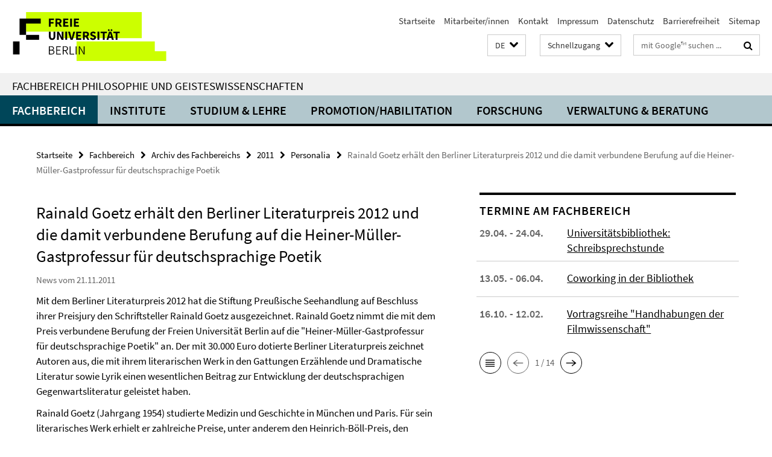

--- FILE ---
content_type: text/html; charset=utf-8
request_url: https://www.geisteswissenschaften.fu-berlin.de/fachbereich/chronik/2011/personalia/we3_goetz.html
body_size: 8677
content:
<!DOCTYPE html><!-- rendered 2026-01-23 17:44:37 (UTC) --><html class="ltr" lang="de"><head><title>Rainald Goetz erhält den Berliner Literaturpreis 2012 und die damit verbundene Berufung auf die Heiner-Müller-Gastprofessur für deutschsprachige Poetik • Fachbereich Philosophie und Geisteswissenschaften</title><!-- BEGIN Fragment default/26011920/views/head_meta/29038205/1377174320?191500:1823 -->
<meta charset="utf-8" /><meta content="IE=edge" http-equiv="X-UA-Compatible" /><meta content="width=device-width, initial-scale=1.0" name="viewport" /><meta content="authenticity_token" name="csrf-param" />
<meta content="QEaTRqg6SmEHhlquCzRGvUtdj5mDuMPdKoJPwuzMDLk=" name="csrf-token" /><meta content="Rainald Goetz erhält den Berliner Literaturpreis 2012 und die damit verbundene Berufung auf die Heiner-Müller-Gastprofessur für deutschsprachige Poetik" property="og:title" /><meta content="website" property="og:type" /><meta content="https://www.geisteswissenschaften.fu-berlin.de/fachbereich/chronik/2011/personalia/we3_goetz.html" property="og:url" /><!-- BEGIN Fragment default/26011920/views/open_graph_image/20598657/1761554034?200311:20011 -->
<!-- END Fragment default/26011920/views/open_graph_image/20598657/1761554034?200311:20011 -->
<meta content="index,follow" name="robots" /><meta content="2011-11-21" name="dc.date" /><meta content="Rainald Goetz erhält den Berliner Literaturpreis 2012 und die damit verbundene Berufung auf die Heiner-Müller-Gastprofessur für deutschsprachige Poetik" name="dc.name" /><meta content="DE-BE" name="geo.region" /><meta content="Berlin" name="geo.placename" /><meta content="52.448131;13.286102" name="geo.position" /><link href="https://www.geisteswissenschaften.fu-berlin.de/fachbereich/chronik/2011/personalia/we3_goetz.html" rel="canonical" /><!-- BEGIN Fragment default/26011920/views/favicon/20598657/1761554034?013325:72019 -->
<link href="/assets/default2/favicon-12a6f1b0e53f527326498a6bfd4c3abd.ico" rel="shortcut icon" /><!-- END Fragment default/26011920/views/favicon/20598657/1761554034?013325:72019 -->
<!-- BEGIN Fragment default/26011920/head/rss/false/20598657/1761554034?231959:22003 -->
<!-- END Fragment default/26011920/head/rss/false/20598657/1761554034?231959:22003 -->
<!-- END Fragment default/26011920/views/head_meta/29038205/1377174320?191500:1823 -->
<!-- BEGIN Fragment default/26011920/head/assets/20598657/1761554034/?213146:86400 -->
<link href="/assets/default2/geisteswissenschaften_application-part-1-841e7928a8.css" media="all" rel="stylesheet" type="text/css" /><link href="/assets/default2/geisteswissenschaften_application-part-2-2623053e39.css" media="all" rel="stylesheet" type="text/css" /><script src="/assets/default2/application-781670a880dd5cd1754f30fcf22929cb.js" type="text/javascript"></script><!--[if lt IE 9]><script src="/assets/default2/html5shiv-d11feba7bd03bd542f45c2943ca21fed.js" type="text/javascript"></script><script src="/assets/default2/respond.min-31225ade11a162d40577719d9a33d3ee.js" type="text/javascript"></script><![endif]--><meta content="Rails Connector for Infopark CMS Fiona by Infopark AG (www.infopark.de); Version 6.8.2.36.82613853" name="generator" /><!-- END Fragment default/26011920/head/assets/20598657/1761554034/?213146:86400 -->
</head><body class="site-geisteswissenschaften layout-size-L"><div class="debug page" data-current-path="/fachbereich/chronik/2011/personalia/we3_goetz/"><a class="sr-only" href="#content">Springe direkt zu Inhalt </a><div class="horizontal-bg-container-header nocontent"><div class="container container-header"><header><!-- BEGIN Fragment default/26011920/header-part-1/20598657/1761554034/?213230:86400 -->
<a accesskey="O" id="seitenanfang"></a><a accesskey="H" href="https://www.fu-berlin.de/" hreflang="" id="fu-logo-link" title="Zur Startseite der Freien Universität Berlin"><svg id="fu-logo" version="1.1" viewBox="0 0 775 187.5" x="0" y="0"><defs><g id="fu-logo-elements"><g><polygon points="75 25 156.3 25 156.3 43.8 100 43.8 100 87.5 75 87.5 75 25"></polygon><polygon points="100 87.5 150 87.5 150 106.3 100 106.3 100 87.5"></polygon><polygon points="50 112.5 75 112.5 75 162.5 50 162.5 50 112.5"></polygon></g><g><path d="M187.5,25h19.7v5.9h-12.7v7.2h10.8v5.9h-10.8v12.2h-7.1V25z"></path><path d="M237.7,56.3l-7.1-12.5c3.3-1.5,5.6-4.4,5.6-9c0-7.4-5.4-9.7-12.1-9.7h-11.3v31.3h7.1V45h3.9l6,11.2H237.7z M219.9,30.6 h3.6c3.7,0,5.7,1,5.7,4.1c0,3.1-2,4.7-5.7,4.7h-3.6V30.6z"></path><path d="M242.5,25h19.6v5.9h-12.5v6.3h10.7v5.9h-10.7v7.2h13v5.9h-20.1V25z"></path><path d="M269,25h7.1v31.3H269V25z"></path><path d="M283.2,25h19.6v5.9h-12.5v6.3h10.7v5.9h-10.7v7.2h13v5.9h-20.1V25z"></path></g><g><path d="M427.8,72.7c2,0,3.4-1.4,3.4-3.4c0-1.9-1.4-3.4-3.4-3.4c-2,0-3.4,1.4-3.4,3.4C424.4,71.3,425.8,72.7,427.8,72.7z"></path><path d="M417.2,72.7c2,0,3.4-1.4,3.4-3.4c0-1.9-1.4-3.4-3.4-3.4c-2,0-3.4,1.4-3.4,3.4C413.8,71.3,415.2,72.7,417.2,72.7z"></path><path d="M187.5,91.8V75h7.1v17.5c0,6.1,1.9,8.2,5.4,8.2c3.5,0,5.5-2.1,5.5-8.2V75h6.8v16.8c0,10.5-4.3,15.1-12.3,15.1 C191.9,106.9,187.5,102.3,187.5,91.8z"></path><path d="M218.8,75h7.2l8.2,15.5l3.1,6.9h0.2c-0.3-3.3-0.9-7.7-0.9-11.4V75h6.7v31.3h-7.2L228,90.7l-3.1-6.8h-0.2 c0.3,3.4,0.9,7.6,0.9,11.3v11.1h-6.7V75z"></path><path d="M250.4,75h7.1v31.3h-7.1V75z"></path><path d="M261,75h7.5l3.8,14.6c0.9,3.4,1.6,6.6,2.5,10h0.2c0.9-3.4,1.6-6.6,2.5-10l3.7-14.6h7.2l-9.4,31.3h-8.5L261,75z"></path><path d="M291.9,75h19.6V81h-12.5v6.3h10.7v5.9h-10.7v7.2h13v5.9h-20.1V75z"></path><path d="M342.8,106.3l-7.1-12.5c3.3-1.5,5.6-4.4,5.6-9c0-7.4-5.4-9.7-12.1-9.7H318v31.3h7.1V95.1h3.9l6,11.2H342.8z M325.1,80.7 h3.6c3.7,0,5.7,1,5.7,4.1c0,3.1-2,4.7-5.7,4.7h-3.6V80.7z"></path><path d="M344.9,102.4l4.1-4.8c2.2,1.9,5.1,3.3,7.7,3.3c2.9,0,4.4-1.2,4.4-3c0-2-1.8-2.6-4.5-3.7l-4.1-1.7c-3.2-1.3-6.3-4-6.3-8.5 c0-5.2,4.6-9.3,11.1-9.3c3.6,0,7.4,1.4,10.1,4.1l-3.6,4.5c-2.1-1.6-4-2.4-6.5-2.4c-2.4,0-4,1-4,2.8c0,1.9,2,2.6,4.8,3.7l4,1.6 c3.8,1.5,6.2,4.1,6.2,8.5c0,5.2-4.3,9.7-11.8,9.7C352.4,106.9,348.1,105.3,344.9,102.4z"></path><path d="M373.9,75h7.1v31.3h-7.1V75z"></path><path d="M394.4,81h-8.6V75H410V81h-8.6v25.3h-7.1V81z"></path><path d="M429.2,106.3h7.5L426.9,75h-8.5l-9.8,31.3h7.2l1.9-7.4h9.5L429.2,106.3z M419.2,93.4l0.8-2.9c0.9-3.1,1.7-6.8,2.5-10.1 h0.2c0.8,3.3,1.7,7,2.5,10.1l0.7,2.9H419.2z"></path><path d="M443.6,81h-8.6V75h24.3V81h-8.6v25.3h-7.1V81z"></path></g><g><path d="M187.5,131.2h8.9c6.3,0,10.6,2.2,10.6,7.6c0,3.2-1.7,5.8-4.7,6.8v0.2c3.9,0.7,6.5,3.2,6.5,7.5c0,6.1-4.7,9.1-11.7,9.1 h-9.6V131.2z M195.7,144.7c5.8,0,8.1-2.1,8.1-5.5c0-3.9-2.7-5.4-7.9-5.4h-5.1v10.9H195.7z M196.5,159.9c5.7,0,9.1-2.1,9.1-6.6 c0-4.1-3.3-6-9.1-6h-5.8v12.6H196.5z"></path><path d="M215.5,131.2h17.6v2.8h-14.4v10.6h12.1v2.8h-12.1v12.3h14.9v2.8h-18.1V131.2z"></path><path d="M261.5,162.5l-8.2-14c4.5-0.9,7.4-3.8,7.4-8.7c0-6.3-4.4-8.6-10.7-8.6h-9.4v31.3h3.3v-13.7h6l7.9,13.7H261.5z M243.8,133.9h5.6c5.1,0,8,1.6,8,5.9c0,4.3-2.8,6.3-8,6.3h-5.6V133.9z"></path><path d="M267.4,131.2h3.3v28.5h13.9v2.8h-17.2V131.2z"></path><path d="M290.3,131.2h3.3v31.3h-3.3V131.2z"></path><path d="M302.6,131.2h3.4l12,20.6l3.4,6.4h0.2c-0.2-3.1-0.4-6.4-0.4-9.6v-17.4h3.1v31.3H321l-12-20.6l-3.4-6.4h-0.2 c0.2,3.1,0.4,6.2,0.4,9.4v17.6h-3.1V131.2z"></path></g></g></defs><g id="fu-logo-rects"></g><use x="0" xlink:href="#fu-logo-elements" y="0"></use></svg></a><script>"use strict";var svgFLogoObj = document.getElementById("fu-logo");var rectsContainer = svgFLogoObj.getElementById("fu-logo-rects");var svgns = "http://www.w3.org/2000/svg";var xlinkns = "http://www.w3.org/1999/xlink";function createRect(xPos, yPos) {  var rectWidth = ["300", "200", "150"];  var rectHeight = ["75", "100", "150"];  var rectXOffset = ["0", "100", "50"];  var rectYOffset = ["0", "75", "150"];  var x = rectXOffset[getRandomIntInclusive(0, 2)];  var y = rectYOffset[getRandomIntInclusive(0, 2)];  if (xPos == "1") {    x = x;  }  if (xPos == "2") {    x = +x + 193.75;  }  if (xPos == "3") {    x = +x + 387.5;  }  if (xPos == "4") {    x = +x + 581.25;  }  if (yPos == "1") {    y = y;  }  if (yPos == "2") {    y = +y + 112.5;  }  var cssClasses = "rectangle";  var rectColor = "#CCFF00";  var style = "fill: ".concat(rectColor, ";");  var rect = document.createElementNS(svgns, "rect");  rect.setAttribute("x", x);  rect.setAttribute("y", y);  rect.setAttribute("width", rectWidth[getRandomIntInclusive(0, 2)]);  rect.setAttribute("height", rectHeight[getRandomIntInclusive(0, 2)]);  rect.setAttribute("class", cssClasses);  rect.setAttribute("style", style);  rectsContainer.appendChild(rect);}function getRandomIntInclusive(min, max) {  min = Math.ceil(min);  max = Math.floor(max);  return Math.floor(Math.random() * (max - min + 1)) + min;}function makeGrid() {  for (var i = 1; i < 17; i = i + 1) {    if (i == "1") {      createRect("1", "1");    }    if (i == "2") {      createRect("2", "1");    }    if (i == "3") {      createRect("3", "1");    }    if (i == "5") {      createRect("1", "2");    }    if (i == "6") {      createRect("2", "2");    }    if (i == "7") {      createRect("3", "2");    }    if (i == "8") {      createRect("4", "2");    }  }}makeGrid();</script><a accesskey="H" href="https://www.fu-berlin.de/" hreflang="" id="fu-label-link" title="Zur Startseite der Freien Universität Berlin"><div id="fu-label-wrapper"><svg id="fu-label" version="1.1" viewBox="0 0 50 50" x="0" y="0"><defs><g id="fu-label-elements"><rect height="50" id="fu-label-bg" width="50"></rect><g><polygon points="19.17 10.75 36.01 10.75 36.01 14.65 24.35 14.65 24.35 23.71 19.17 23.71 19.17 10.75"></polygon><polygon points="24.35 23.71 34.71 23.71 34.71 27.6 24.35 27.6 24.35 23.71"></polygon><polygon points="13.99 28.88 19.17 28.88 19.17 39.25 13.99 39.25 13.99 28.88"></polygon></g></g></defs><use x="0" xlink:href="#fu-label-elements" y="0"></use></svg></div><div id="fu-label-text">Freie Universität Berlin</div></a><h1 class="hide">Fachbereich Philosophie und Geisteswissenschaften</h1><hr class="hide" /><h2 class="sr-only">Service-Navigation</h2><ul class="top-nav no-print"><li><a href="/index.html" rel="index" title="Zur Startseite von: Fachbereich Philosophie und Geisteswissenschaften">Startseite</a></li><li><a href="/mitarbeiterlisten/index.html" title="">Mitarbeiter/innen</a></li><li><a href="/kontakt/index.html" title="">Kontakt</a></li><li><a href="/impressum/index.html" title="Impressum gem. § 5 Telemediengesetz (TMG)">Impressum</a></li><li><a href="https://www.fu-berlin.de/$REDIRECTS/datenschutz.html" title="">Datenschutz</a></li><li><a href="https://www.fu-berlin.de/$REDIRECTS/barrierefreiheit.html" title="">Barrierefreiheit</a></li><li><a href="/sitemap/index.html" title="">Sitemap</a></li></ul><!-- END Fragment default/26011920/header-part-1/20598657/1761554034/?213230:86400 -->
<a class="services-menu-icon no-print"><div class="icon-close icon-cds icon-cds-wrong" style="display: none;"></div><div class="icon-menu"><div class="dot"></div><div class="dot"></div><div class="dot"></div></div></a><div class="services-search-icon no-print"><div class="icon-close icon-cds icon-cds-wrong" style="display: none;"></div><div class="icon-search fa fa-search"></div></div><div class="services no-print"><!-- BEGIN Fragment default/26011920/header/languages/20598657/1761554034/?184812:4027 -->
<div class="services-language dropdown"><div aria-haspopup="listbox" aria-label="Sprache auswählen" class="services-dropdown-button btn btn-default" id="lang" role="button"><span aria-label="Deutsch">DE</span><div class="services-dropdown-button-icon"><div class="fa fa-chevron-down services-dropdown-button-icon-open"></div><div class="fa fa-chevron-up services-dropdown-button-icon-close"></div></div></div><ul class="dropdown-menu dropdown-menu-right" role="listbox" tabindex="-1"><li aria-disabled="true" aria-selected="true" class="disabled" role="option"><a href="#" lang="de" title="Diese Seite ist die Deutschsprachige Version">DE: Deutsch</a></li><li role="option"><a class="fub-language-version" data-locale="en" href="#" hreflang="en" lang="en" title="English version">EN: English</a></li></ul></div><!-- END Fragment default/26011920/header/languages/20598657/1761554034/?184812:4027 -->
<!-- BEGIN Fragment default/26011920/header-part-2/20598657/1761554034/?213230:86400 -->
<div class="services-quick-access dropdown"><div class="services-dropdown-button btn btn-default" id="quick-access">Schnellzugang<div class="services-dropdown-button-icon"><div class="fa fa-chevron-down services-dropdown-button-icon-open"></div><div class="fa fa-chevron-up services-dropdown-button-icon-close"></div></div></div><div class="dropdown-menu dropdown-menu-right direct-access-wrapper cms-box-ajax-content" data-ajax-url="/_schnellzugang/index.html?comp=direct_access&amp;irq=1"><div class="spinner direct-access-panel" style="display: none; width: 16px; padding: 20px;"><img alt="spinner" src="/assets/default2/spinner-39a0a2170912fd2acf310826322141db.gif" /></div></div></div><div class="services-search"><form action="/_search/index.html" class="fub-google-search-form" id="search-form" method="get" role="search"><input name="ie" type="hidden" value="UTF-8" /><label class="search-label" for="search-input">Suchbegriffe</label><input autocomplete="off" class="search-input" id="search-input" name="q" placeholder="mit Google™ suchen ..." title="Suchbegriff bitte hier eingeben" type="text" /><button class="search-button" id="search_button" title="mit Google™ suchen ..." type="submit"><i class="fa fa-search"></i></button></form><div class="search-privacy-link"><a href="http://www.fu-berlin.de/redaktion/impressum/datenschutzhinweise#faq_06_externe_suche#faq_06_externe_suche" title="Hinweise zur Datenübertragung bei der Google™ Suche">Hinweise zur Datenübertragung bei der Google™ Suche</a></div></div><!-- END Fragment default/26011920/header-part-2/20598657/1761554034/?213230:86400 -->
</div></header></div></div><div class="horizontal-bg-container-identity nocontent"><div class="container container-identity"><div class="identity closed"><h2 class="identity-text-main"><a href="/index.html" title="Zur Startseite von:  Fachbereich Philosophie und Geisteswissenschaften">Fachbereich Philosophie und Geisteswissenschaften</a></h2></div></div></div><!-- BEGIN Fragment default/26011920/navbar-wrapper-ajax/0/20598657/1761554034/?190437:3600 -->
<div class="navbar-wrapper cms-box-ajax-content" data-ajax-url="/index.html?comp=navbar&amp;irq=1&amp;pm=0"><nav class="main-nav-container no-print" style=""><div class="container main-nav-container-inner"><div class="main-nav-scroll-buttons" style="display:none"><div id="main-nav-btn-scroll-left" role="button"><div class="fa fa-angle-left"></div></div><div id="main-nav-btn-scroll-right" role="button"><div class="fa fa-angle-right"></div></div></div><div class="main-nav-toggle"><span class="main-nav-toggle-text">Menü</span><span class="main-nav-toggle-icon"><span class="line"></span><span class="line"></span><span class="line"></span></span></div><ul class="main-nav level-1" id="fub-main-nav"><li class="main-nav-item level-1 has-children" data-index="0" data-menu-item-path="#" data-menu-shortened="0"><a class="main-nav-item-link level-1" href="#" title="loading...">Fachbereich</a><div class="icon-has-children"><div class="fa fa-angle-right"></div><div class="fa fa-angle-down"></div><div class="fa fa-angle-up"></div></div><div class="container main-nav-parent level-2" style="display:none"><p style="margin: 20px;">loading... </p></div></li><li class="main-nav-item level-1 has-children" data-index="1" data-menu-item-path="#" data-menu-shortened="0"><a class="main-nav-item-link level-1" href="#" title="loading...">Institute</a><div class="icon-has-children"><div class="fa fa-angle-right"></div><div class="fa fa-angle-down"></div><div class="fa fa-angle-up"></div></div><div class="container main-nav-parent level-2" style="display:none"><p style="margin: 20px;">loading... </p></div></li><li class="main-nav-item level-1 has-children" data-index="2" data-menu-item-path="#" data-menu-shortened="0"><a class="main-nav-item-link level-1" href="#" title="loading...">Studium &amp; Lehre</a><div class="icon-has-children"><div class="fa fa-angle-right"></div><div class="fa fa-angle-down"></div><div class="fa fa-angle-up"></div></div><div class="container main-nav-parent level-2" style="display:none"><p style="margin: 20px;">loading... </p></div></li><li class="main-nav-item level-1 has-children" data-index="3" data-menu-item-path="#" data-menu-shortened="0"><a class="main-nav-item-link level-1" href="#" title="loading...">Promotion/Habilitation</a><div class="icon-has-children"><div class="fa fa-angle-right"></div><div class="fa fa-angle-down"></div><div class="fa fa-angle-up"></div></div><div class="container main-nav-parent level-2" style="display:none"><p style="margin: 20px;">loading... </p></div></li><li class="main-nav-item level-1 has-children" data-index="4" data-menu-item-path="#" data-menu-shortened="0"><a class="main-nav-item-link level-1" href="#" title="loading...">Forschung</a><div class="icon-has-children"><div class="fa fa-angle-right"></div><div class="fa fa-angle-down"></div><div class="fa fa-angle-up"></div></div><div class="container main-nav-parent level-2" style="display:none"><p style="margin: 20px;">loading... </p></div></li><li class="main-nav-item level-1 has-children" data-index="5" data-menu-item-path="#" data-menu-shortened="0"><a class="main-nav-item-link level-1" href="#" title="loading...">Verwaltung &amp; Beratung</a><div class="icon-has-children"><div class="fa fa-angle-right"></div><div class="fa fa-angle-down"></div><div class="fa fa-angle-up"></div></div><div class="container main-nav-parent level-2" style="display:none"><p style="margin: 20px;">loading... </p></div></li></ul></div><div class="main-nav-flyout-global"><div class="container"></div><button id="main-nav-btn-flyout-close" type="button"><div id="main-nav-btn-flyout-close-container"><i class="fa fa-angle-up"></i></div></button></div></nav></div><script type="text/javascript">$(document).ready(function () { Luise.Navigation.init(); });</script><!-- END Fragment default/26011920/navbar-wrapper-ajax/0/20598657/1761554034/?190437:3600 -->
<div class="content-wrapper main horizontal-bg-container-main"><div class="container breadcrumbs-container nocontent"><div class="row"><div class="col-xs-12"><div class="box breadcrumbs no-print"><p class="hide">Pfadnavigation</p><ul class="fu-breadcrumb"><li><a href="/index.html">Startseite</a><i class="fa fa-chevron-right"></i></li><li><a href="/fachbereich/index.html">Fachbereich</a><i class="fa fa-chevron-right"></i></li><li><a href="/fachbereich/chronik/index.html">Archiv des Fachbereichs</a><i class="fa fa-chevron-right"></i></li><li><a href="/fachbereich/chronik/2011/index.html">2011</a><i class="fa fa-chevron-right"></i></li><li><a href="/fachbereich/chronik/2011/personalia/index.html">Personalia</a><i class="fa fa-chevron-right"></i></li><li class="active">Rainald Goetz erhält den Berliner Literaturpreis 2012 und die damit verbundene Berufung auf die Heiner-Müller-Gastprofessur für deutschsprachige Poetik</li></ul></div></div></div></div><div class="container"><div class="row"><main class="col-m-7 print-full-width"><!--skiplink anchor: content--><div class="fub-content fub-fu_news_dok"><a id="content"></a><div class="box box-news-doc"><h1 class="box-news-doc-headline">Rainald Goetz erhält den Berliner Literaturpreis 2012 und die damit verbundene Berufung auf die Heiner-Müller-Gastprofessur für deutschsprachige Poetik</h1><!-- BEGIN Fragment default/26011920/content_media/29038205/1377174320/29038205/1377174320/?185438:601 -->
<!-- END Fragment default/26011920/content_media/29038205/1377174320/29038205/1377174320/?185438:601 -->
<p class="box-news-doc-date">News vom 21.11.2011</p><div class="editor-content ">
    <p><span id="nps_marker_id_2">Mit dem Berliner Literaturpreis 2012 hat die Stiftung Preußische Seehandlung auf Beschluss ihrer Preisjury den Schriftsteller Rainald Goetz ausgezeichnet. Rainald Goetz nimmt die mit dem Preis verbundene Berufung der Freien Universität Berlin auf die &quot;Heiner-Müller-Gastprofessur für deutschsprachige Poetik&quot; an. Der mit 30.000 Euro dotierte Berliner Literaturpreis zeichnet Autoren aus, die mit ihrem literarischen Werk in den Gattungen Erzählende und Dramatische Literatur sowie Lyrik einen wesentlichen Beitrag zur Entwicklung der deutschsprachigen Gegenwartsliteratur geleistet haben.</span></p>

<p>Rainald Goetz (Jahrgang 1954) studierte Medizin und Geschichte in München und Paris. Für sein literarisches Werk erhielt er zahlreiche Preise, unter anderem den Heinrich-Böll-Preis, den Wilhelm-Raabe-Preis und dreimal den Mühlheimer Dramatikerpreis.</p>
<p>Der Jury des Berliner Literaturpreises 2012 gehören Jens Bisky, Ulrich Janetzki, Ulrich Khuon, Winfried Menninghaus und Kristin Schulz an.</p>
<p class='mark-6'>In der Begründung für die Preisvergabe heißt es: &quot;Der Berliner Literaturpreis 2012 wird dem Schriftsteller Rainald Goetz für sein eigensinniges, singuläres Werk zugesprochen. Rainald Goetz, der 1954 in München geboren wurde und heute in Berlin lebt, arbeitet in vielfältigen Formen an einer Geschichte der Gegenwart. Neugier und den unbedingten Willen zur Zeitgenossenschaft verbindet er mit der idiosynkratischen Abwehr des Aufdringlichen und Betriebshaften. Hier schreiben Hass und Liebe ungeschieden, hier berichtet der Einzelgänger aus der Mitte des Geschehens. Seine Romane (&quot;Irre&quot;, &quot;Abfall für alle&quot;), Theaterstücke (&quot;Jeff Koons&quot;), Blogs (&quot;Klage&quot;) und Berichte verweigern die Anlehnung an konventionelle, zu Schablonen erstarrte Formen der Literatur, sie nutzen die Kraftquellen des Techno, zeitgenössischer Kunst und des intellektuellen Diskurses. Rave begegnet Luhmann, der Wahnsinn des Dabeiseins dem Irrsinn des Nicht-Dazugehörens, es mischen sich Rausch und Askese. Kaum ein zweiter Autor trifft Geist und Stimmung der Gegenwart, Lebensgefühl und Sound, mit solcher Präzision. Seine Sprache widersteht dem Muffigen, Zuckrigen, Banalen. Sie bezieht ihre Kraft aus dem Nebeneinander von Gedankenbewegungen, starken Urteilen und lyrischen Passagen, aus der Spannung zwischen kleinen, in sich vollendeten Szenen, Einfällen, Augenblicksbeobachtungen und einem unaufhörlichen Redefluss.&quot;</p>
<p>Der Berliner Literaturpreis wird am 27. März 2012 in Berlin im Roten Rathaus vom Regierenden Bürgermeister Klaus Wowereit verliehen. Der Präsident der Freien Universität, Univ.-Prof. Dr. Peter-André Alt, wird die Berufung auf die Heiner-Müller-Gastprofessur vornehmen.</p>
<hr />
<p>Seit 2005 bietet der Preis mit der &quot;Heiner-Müller-Gastprofessur für deutschsprachige Poetik&quot; am Peter-Szondi-Institut für Allgemeine und Vergleichende Literaturwissenschaft der Freien Universität Berlin den Preisträgern jeweils im Sommersemester ein Forum für Textarbeit mit Studierenden der Universitäten und Hochschulen in Berlin und Brandenburg. Bisherige Preisträger und Dozenten waren Herta Müller, Durs Grünbein, Ilija Trojanow, Ulrich Peltzer, Dea Loher, Sibylle Lewitscharoff und Thomas Lehr.</p>
</div><div class="box-news-doc-nav"><a class="box-news-doc-nav-overview" href="/fachbereich/chronik/2011/personalia/index.html" rel="contents" title="Übersicht Personalia" type="button"><span class="icon-cds icon-cds-overview"></span></a><a class="box-news-doc-nav-arrow-first" href="/fachbereich/chronik/2011/personalia/we5_schneider.html" rel="first" title="zur ersten Seite blättern" type="button"><span class="icon-cds icon-cds-arrow-first"></span></a><a class="box-news-doc-nav-arrow-prev" href="/fachbereich/chronik/2011/personalia/we1_zuckert.html" rel="prev" title="zurück blättern: Prof. Dr. Rachel E. Zuckert ist AvH-Stipendiatin am Institut für Philosophie" type="button"><span class="icon-cds icon-cds-arrow-prev"></span></a><span class="box-news-doc-pagination" title="Seite 8 von insgesamt 100 Seiten">8 / 100</span><a class="box-news-doc-nav-arrow-next" href="/fachbereich/chronik/2011/personalia/we3_menninghaus1.html" rel="next" title="weiter blättern: Prof. Dr. Winfried Menninghaus erhält den &quot;Internationalen Preis für Ästhetik&quot;" type="button"><span class="icon-cds icon-cds-arrow-next"></span></a><a class="box-news-doc-nav-arrow-last" href="/fachbereich/chronik/2011/personalia/we2_cordes.html" rel="last" title="zur letzten Seite blättern" type="button"><span class="icon-cds icon-cds-arrow-last"></span></a></div></div><noscript><div class="warning_box"><em class="mark-4">Für eine optimale Darstellung dieser Seite aktivieren Sie bitte JavaScript.</em></div></noscript></div></main><!-- BEGIN Fragment default/26011920/sidebar_subtree/20598657/1761554034/?184551:1801 -->
<aside class="col-m-5 sidebar-right no-print nocontent"><div class="row"><div class="col-l-11 col-l-offset-1"><div class="content-element"><!-- BEGIN Fragment default/26011920/fu_termin_ordner/5/d047f9a97e69c92d1ab6827c2a9b81ec8fb27134/20614564/1686220513/?191550:3600 -->
<div class="box box-event-list-v1 box-border box-events-cms-5"><h3 class="box-event-list-v1-headline">Termine am Fachbereich</h3><div class="cms-box-ajax-content"><div class="events" data-ajax-url="/terminkalender/index.html?irq=1&amp;page=1"><div class="spinner events" style="display: none; width: 16px; padding: 20px;"><img alt="spinner" src="/assets/default2/spinner-39a0a2170912fd2acf310826322141db.gif" /></div><noscript><em class="mark-4">Zur Anzeige dieser Inhalte wird JavaScript benötigt.</em><p><a href="/terminkalender/index.html" title="Termine am Fachbereich">Übersicht</a></p></noscript></div></div></div><!-- END Fragment default/26011920/fu_termin_ordner/5/d047f9a97e69c92d1ab6827c2a9b81ec8fb27134/20614564/1686220513/?191550:3600 -->
</div></div></div></aside><!-- END Fragment default/26011920/sidebar_subtree/20598657/1761554034/?184551:1801 -->
</div></div></div><!-- BEGIN Fragment default/26011920/footer/banners/20598657/1761554034/?191439:3600 -->
<!-- END Fragment default/26011920/footer/banners/20598657/1761554034/?191439:3600 -->
<div class="horizontal-bg-container-footer no-print nocontent"><footer><div class="container container-footer"><div class="row"><!-- BEGIN Fragment default/26011920/footer/col-1/20598657/1761554034/?190437:3600 -->
<div class="col-m-6 col-l-3"><div class="box"><h3 class="footer-section-headline">Fachbereich Philosophie und Geisteswissenschaften</h3><ul class="footer-section-list fa-ul"><li><a href="/fachbereich/index.html" target="_self"><i class="fa fa-li fa-chevron-right"></i>Fachbereich</a></li><li><a href="/einrichtungen/index.html" target="_self"><i class="fa fa-li fa-chevron-right"></i>Institute</a></li><li><a href="/studium/index.html" target="_self"><i class="fa fa-li fa-chevron-right"></i>Studium &amp; Lehre</a></li><li><a href="/forschung/index.html" target="_self"><i class="fa fa-li fa-chevron-right"></i>Forschung</a></li><li><a href="/administration/index.html" target="_self"><i class="fa fa-li fa-chevron-right"></i>Verwaltung &amp; Beratung</a></li></ul></div></div><!-- END Fragment default/26011920/footer/col-1/20598657/1761554034/?190437:3600 -->
<!-- BEGIN Fragment default/26011920/footer/col-2/20598657/1761554034/?190437:3600 -->
<div class="col-m-6 col-l-3"><div class="box"><h3 class="footer-section-headline">Service-Navigation</h3><ul class="footer-section-list fa-ul"><li><a href="/index.html" rel="index" title="Zur Startseite von: Fachbereich Philosophie und Geisteswissenschaften"><i class="fa fa-li fa-chevron-right"></i>Startseite</a></li><li><a href="/mitarbeiterlisten/index.html" title=""><i class="fa fa-li fa-chevron-right"></i>Mitarbeiter/innen</a></li><li><a href="/kontakt/index.html" title=""><i class="fa fa-li fa-chevron-right"></i>Kontakt</a></li><li><a href="/impressum/index.html" title="Impressum gem. § 5 Telemediengesetz (TMG)"><i class="fa fa-li fa-chevron-right"></i>Impressum</a></li><li><a href="https://www.fu-berlin.de/$REDIRECTS/datenschutz.html" title=""><i class="fa fa-li fa-chevron-right"></i>Datenschutz</a></li><li><a href="https://www.fu-berlin.de/$REDIRECTS/barrierefreiheit.html" title=""><i class="fa fa-li fa-chevron-right"></i>Barrierefreiheit</a></li><li><a href="/sitemap/index.html" title=""><i class="fa fa-li fa-chevron-right"></i>Sitemap</a></li></ul></div></div><!-- END Fragment default/26011920/footer/col-2/20598657/1761554034/?190437:3600 -->
<!-- BEGIN Fragment default/26011920/footer/col-3/20598657/1761554034/?190437:3600 -->
<div class="clearfix visible-m"></div><div class="col-m-6 col-l-3"><div class="box"><h3 class="footer-section-headline">Soziale Medien</h3><ul class="footer-section-list footer-section-list-social fa-ul"><li><a href="https://www.facebook.com/fuphilgeist/" rel="external" target="_blank" title=""><i class="fa fa-li fa-facebook-square"></i>Facebook</a></li><li><a href="http://www.instagram.com/fb_philgeist/" rel="external" target="_blank" title=""><i class="fa fa-li fa-instagram"></i>Instagram</a></li></ul><a class="footer-section-list-social-notice" href="http://www.fu-berlin.de/redaktion/impressum/hinweis_social-media" title="Bitte beachten Sie die Hinweise zur Nutzung sozialer Medien">Hinweise zur Nutzung sozialer Medien</a></div></div><!-- END Fragment default/26011920/footer/col-3/20598657/1761554034/?190437:3600 -->
<div class="col-m-6 col-l-3"><div class="box"><h3 class="footer-section-headline">Diese Seite</h3><ul class="footer-section-list fa-ul"><li><a href="#" onclick="javascript:self.print();return false;" rel="alternate" role="button" title="Diese Seite drucken"><i class="fa fa-li fa-chevron-right"></i>Drucken</a></li><!-- BEGIN Fragment default/26011920/footer/col-4.rss/20598657/1761554034/?190437:3600 -->
<!-- END Fragment default/26011920/footer/col-4.rss/20598657/1761554034/?190437:3600 -->
<li><a href="mailto:webteam@geisteswissenschaften.fu-berlin.de?subject=Feedback%20zur%20Internetseite%20/www.geisteswissenschaften.fu-berlin.de/fachbereich/chronik/2011/personalia/we3_goetz.html"><i class="fa fa-li fa-chevron-right"></i>Feedback</a></li><!-- BEGIN Fragment default/26011920/footer/col-4.languages/20598657/1761554034/?190437:3600 -->
<li><a class="fub-language-version" data-locale="de" href="/index.html?irq=0&amp;next=en" hreflang="en" lang="en" title="English version"><i class="fa fa-li fa-chevron-right"></i>English</a></li><!-- END Fragment default/26011920/footer/col-4.languages/20598657/1761554034/?190437:3600 -->
</ul></div></div></div></div><div class="container container-seal"><div class="row"><div class="col-xs-12"><img alt="Siegel der Freien Universität Berlin" id="fu-seal" src="/assets/default2/fu-siegel-web-schwarz-684a4d11be3c3400d8906a344a77c9a4.png" /><div id="fu-seal-description">Das wissenschaftliche Ethos der Freien Universität Berlin wird seit ihrer Gründung im Dezember 1948 von drei Werten bestimmt: Wahrheit, Gerechtigkeit und Freiheit.</div></div></div></div></footer></div><script src="/assets/default2/henry-55a2f6b1df7f8729fca2d550689240e9.js" type="text/javascript"></script></div></body></html>

--- FILE ---
content_type: text/html; charset=utf-8
request_url: https://www.geisteswissenschaften.fu-berlin.de/terminkalender/index.html?irq=1&page=1
body_size: 810
content:
<!-- BEGIN Fragment default/26011920/events-wrapper/1//20614564/1686220513/?184538:59 -->
<!-- BEGIN Fragment default/26011920/events/1/d047f9a97e69c92d1ab6827c2a9b81ec8fb27134/20614564/1686220513/?190349:3600 -->
<!-- BEGIN Fragment default/26011920/events-box-wrapper/1/20614564/1686220513/?180448:59 -->
<!-- BEGIN Fragment default/26011920/events-box/solr/1/d047f9a97e69c92d1ab6827c2a9b81ec8fb27134/20614564/1686220513/?190349:3600 -->
<div class="box-event-list-v1-element row"><div class="box-event-list-v1-element-l col-m-4"><span class="box-event-list-v1-date">29.04. - 24.04.</span></div><div class="box-event-list-v1-element-r col-m-8"><a href="/studium/schreibwerkstatt/veranstaltungen/UB_Schreibsprechstunde.html" class="box-event-list-title" title="Universitätsbibliothek: Schreibsprechstunde">Universitätsbibliothek: Schreibsprechstunde</a></div></div><div class="box-event-list-v1-element row"><div class="box-event-list-v1-element-l col-m-4"><span class="box-event-list-v1-date">13.05. - 06.04.</span></div><div class="box-event-list-v1-element-r col-m-8"><a href="/studium/schreibwerkstatt/veranstaltungen/UB_Schreibzeit.html" class="box-event-list-title" title="Coworking in der Bibliothek">Coworking in der Bibliothek</a></div></div><div class="box-event-list-v1-element row"><div class="box-event-list-v1-element-l col-m-4"><span class="box-event-list-v1-date">16.10. - 12.02.</span></div><div class="box-event-list-v1-element-r col-m-8"><a href="/we07/film/veranstaltungen/2025-10-16-Vortragsreihe-Handhabungen.html" class="box-event-list-title" title="Vortragsreihe &quot;Handhabungen der Filmwissenschaft&quot;">Vortragsreihe "Handhabungen der Filmwissenschaft"</a></div></div><div class="cms-box-prev-next-nav box-event-list-v1-nav"><a class="cms-box-prev-next-nav-overview box-event-list-v1-nav-overview" href="/terminkalender/index.html" rel="contents" role="button" title="Übersicht Termine am Fachbereich"><span class="icon-cds icon-cds-overview"></span></a><span class="cms-box-prev-next-nav-arrow-prev disabled box-event-list-v1-nav-arrow-prev" title="zurück blättern"><span class="icon-cds icon-cds-arrow-prev disabled"></span></span><span class="cms-box-prev-next-nav-pagination box-event-list-v1-pagination" title="Seite 1 von insgesamt 14 Seiten"> 1 / 14 </span><span class="cms-box-prev-next-nav-arrow-next box-event-list-v1-nav-arrow-next" data-ajax-url="/terminkalender/index.html?irq=1&amp;page=2" onclick="Luise.AjaxBoxNavigation.onClick(event, this)" rel="next" role="button" title="weiter blättern"><span class="icon-cds icon-cds-arrow-next"></span></span></div><!-- END Fragment default/26011920/events-box/solr/1/d047f9a97e69c92d1ab6827c2a9b81ec8fb27134/20614564/1686220513/?190349:3600 -->
<!-- END Fragment default/26011920/events-box-wrapper/1/20614564/1686220513/?180448:59 -->
<!-- END Fragment default/26011920/events/1/d047f9a97e69c92d1ab6827c2a9b81ec8fb27134/20614564/1686220513/?190349:3600 -->
<!-- END Fragment default/26011920/events-wrapper/1//20614564/1686220513/?184538:59 -->
